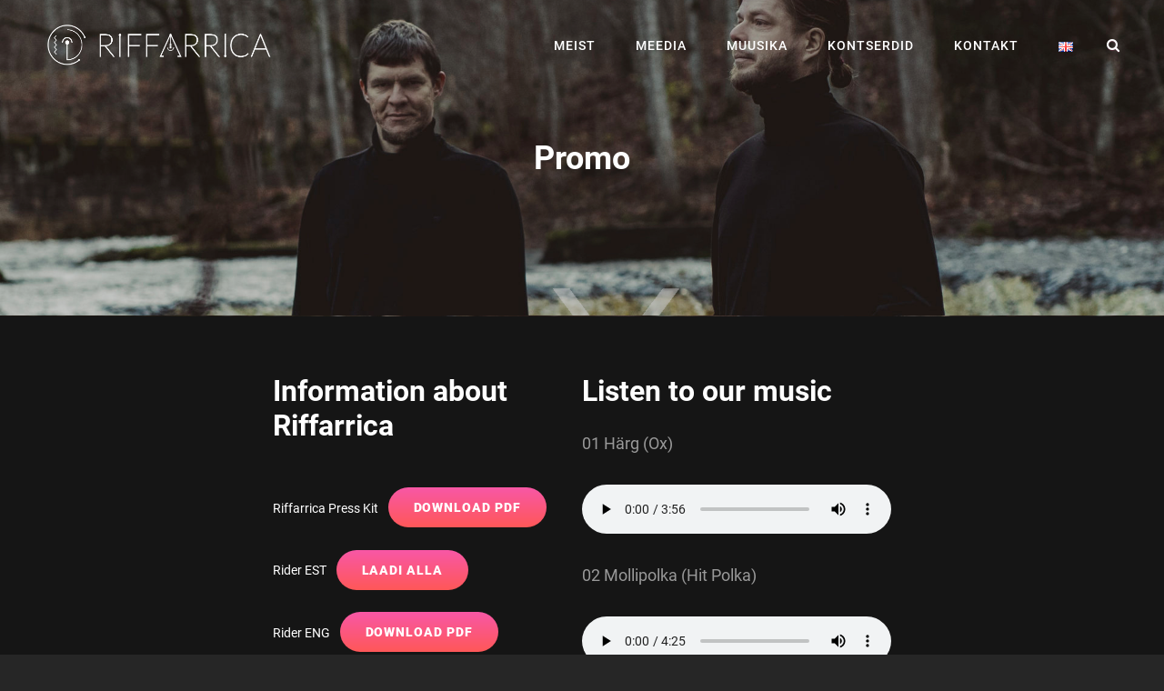

--- FILE ---
content_type: text/javascript
request_url: https://riffarrica.ee/wp-content/themes/audioman/assets/js/functions.min.js?ver=201800703
body_size: 1486
content:
!function(t){var e,n,a,o;function s(e){var n=t("<button />",{class:"dropdown-toggle","aria-expanded":!1}).append(musicBandScreenReaderText.icon).append(t("<span />",{class:"screen-reader-text",text:musicBandScreenReaderText.expand}));e.find(".menu-item-has-children > a, .page_item_has_children > a").after(n),e.find(".current-menu-ancestor > button").addClass("toggled-on"),e.find(".current-menu-ancestor > .sub-menu").addClass("toggled-on"),e.find(".menu-item-has-children, .page_item_has_children").attr("aria-haspopup","true"),e.find(".dropdown-toggle").on("click",function(e){var n=t(this),a=n.find(".screen-reader-text");e.preventDefault(),n.toggleClass("toggled-on"),n.attr("aria-expanded","false"===n.attr("aria-expanded")?"true":"false"),a.text(a.text()===musicBandScreenReaderText.expand?musicBandScreenReaderText.collapse:musicBandScreenReaderText.expand)})}function i(){910<=window.innerWidth?(t(document.body).on("touchstart.nusicBand",function(e){t(e.target).closest(".main-navigation li").length||t(".main-navigation li").removeClass("focus")}),n.find(".menu-item-has-children > a, .page_item_has_children > a").on("touchstart.nusicBand",function(e){var n=t(this).parent("li");n.hasClass("focus")||(e.preventDefault(),n.toggleClass("focus"),n.siblings(".focus").removeClass("focus"))})):n.find(".menu-item-has-children > a, .page_item_has_children > a").unbind("touchstart.nusicBand")}t(function(){t(window).on("load.audioman resize.audioman",function(){(t("body").hasClass("has-custom-header")||t("body").hasClass("absolute-header"))&&(headerheight=t("#masthead").height(),t(".navigation-default #primary-menu-wrapper .menu-inside-wrapper").css("top",headerheight)),headerheight=t("#masthead").height(),t("#primary-search-wrapper .menu-inside-wrapper").css("top",headerheight),t(window).width()<1024?t("#primary-menu-wrapper .menu-inside-wrapper").css("top",headerheight):t("#primary-menu-wrapper .menu-inside-wrapper").css("top","")}),"function"==typeof t.fn.matchHeight&&t("#featured-content-section .entry-container, #team-content-section .entry-container").matchHeight(),t(window).on("scroll",function(){100<t(this).scrollTop()?(t("#scrollup").fadeIn("slow"),t("#scrollup").show()):(t("#scrollup").fadeOut("slow"),t("#scrollup").hide())}),t("#scrollup").on("click",function(){return t("body, html").animate({scrollTop:0},500),!1}),"function"==typeof t.fn.fitVids&&t(".hentry, .widget").fitVids()}),t(document).on("wp-custom-header-video-loaded",function(){t("body").addClass("has-header-video")}),t(function(){t(document).ready(function(){var e;!0==((e=document.createElement("div")).innerHTML="<svg/>","http://www.w3.org/2000/svg"===("undefined"!=typeof SVGRect&&e.firstChild&&e.firstChild.namespaceURI))&&(document.documentElement.className=document.documentElement.className.replace(/(\s*)no-svg(\s*)/,"$1svg$2"))})}),t(".search-toggle").on("click",function(){t(this).toggleClass("open"),t(this).attr("aria-expanded","false"===t(this).attr("aria-expanded")?"true":"false"),t(".search-wrapper").toggle()}),s(t(".main-navigation")),a=t("#masthead"),e=a.find(".menu-toggle"),a.find("#site-header-menu"),n=a.find("#site-navigation"),a=a.find("#social-navigation"),t(".below-site-header").prepend('<div class="overlay">'),o=0,e.length&&(e.on("click.nusicBand",function(){t(this).add(n).attr("aria-expanded","false"===t(this).add(n).attr("aria-expanded")?"true":"false")}),e.add(n).attr("aria-expanded","false"),e.add(a).attr("aria-expanded","false"),e.on("click.nusicBand",function(){var e=t(this).parents(".menu-wrapper"),e=(t(".menu-toggle").not(this).removeClass("selected"),t(".menu-wrapper").not(e).removeClass("is-open"),t(this).toggleClass("selected"),t(e).toggleClass("is-open"),t(e).hasClass("is-open"));e&&!jQuery("body").hasClass("menu-open")?(0===o&&(o=t("body").scrollTop()),t("body").addClass("menu-open")):e||(t("body").removeClass("menu-open"),t("body").scrollTop(o),o=0)}),t(document).on("click touchstart",function(){t("body").removeClass("menu-open"),t(".menu-toggle").removeClass("selected"),t(".menu-wrapper").removeClass("is-open")}),t(".site-header-menu,.menu-toggle, .dropdown-toggle, .search-field, #site-navigation, #social-search-wrapper, #social-navigation .search-submit").on("click touchstart",function(e){e.stopPropagation()})),menuToggleFooter=t("#menu-toggle-footer"),siteFooterMenu=t("#footer-menu-wrapper"),s(siteNavigationFooter=t("#site-footer-navigation")),menuToggleFooter.length&&(menuToggleFooter.add(siteNavigationFooter).attr("aria-expanded","false"),menuToggleFooter.on("click",function(){t(this).add(siteFooterMenu).toggleClass("toggled-on selected"),t(this).add(siteNavigationFooter).attr("aria-expanded","false"===t(this).add(siteNavigationFooter).attr("aria-expanded")?"true":"false")})),n.length&&n.children().length&&("ontouchstart"in window&&(t(window).on("resize.nusicBand",i),i()),n.find("a").on("focus.nusicBand blur.nusicBand",function(){t(this).parents(".menu-item").toggleClass("focus")}),t(".main-navigation button.dropdown-toggle").on("click",function(){t(this).toggleClass("active"),t(this).parent().find(".children, .sub-menu").toggleClass("toggled-on")})),t(document).ready(function(){t(".toggle-top").on("click",function(e){t(this).toggleClass("toggled-on")}),t("#search-toggle").on("click",function(){t("#header-menu-social, #share-toggle").removeClass("toggled-on"),t("#header-search-container").toggleClass("toggled-on")}),t("#share-toggle").on("click",function(e){e.stopPropagation(),t("#header-search-container, #search-toggle").removeClass("toggled-on"),t("#header-menu-social").toggleClass("toggled-on")})});function r(){46<t(window).scrollTop()?t("body").addClass("playlist-fixed"):t("body").removeClass("playlist-fixed")}r(),t(window).on("scroll",function(){r()})}(jQuery);